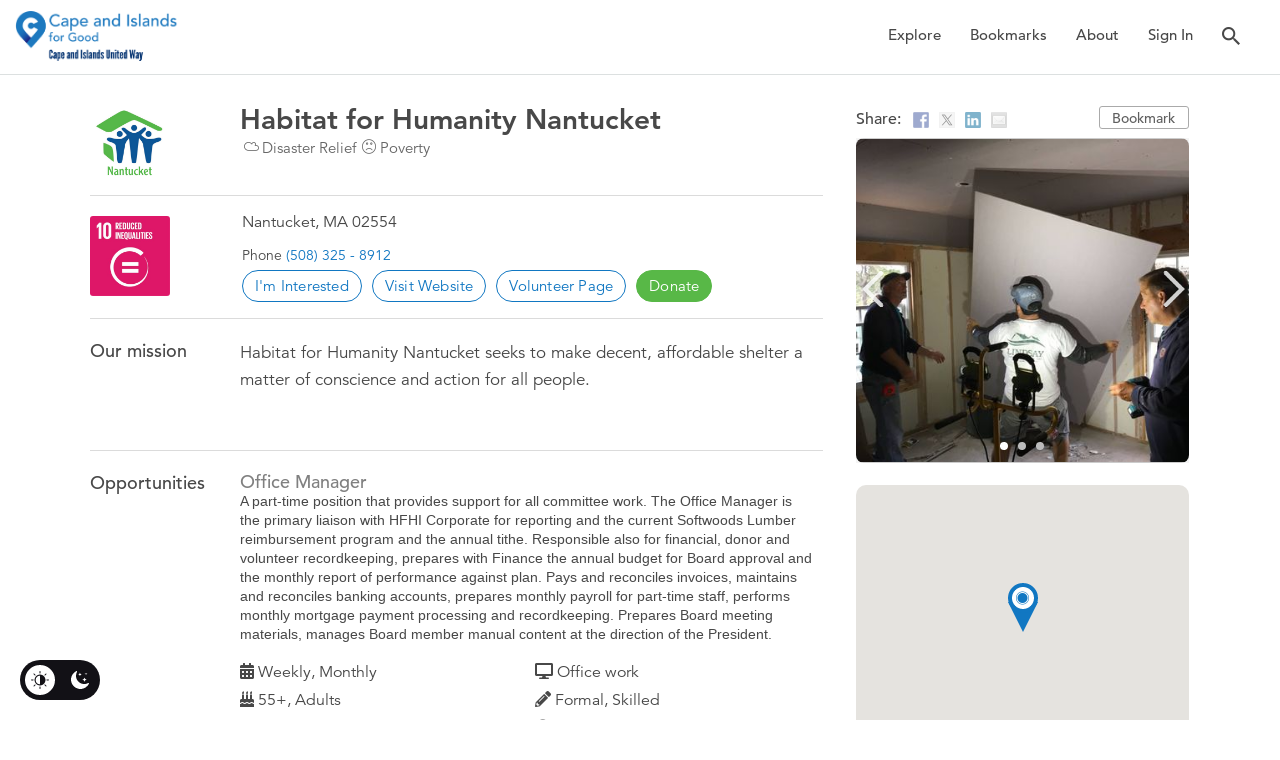

--- FILE ---
content_type: application/javascript; charset=UTF-8
request_url: https://capeforgood.org/wp-content/themes/listify/inc/results/js/map2.js?ver=3.1.3
body_size: 4333
content:
window.wp = window.wp || {};

/**
 * Map returned data.
 *
 * @since 2.0.0
 */
(function( window, undefined ){

	window.wp = window.wp || {};
	var document = window.document;
	var $ = window.jQuery;

	var api = wp.listifyResults || {};

	/**
	 * @since 2.0.0
	 */
	api.MapServices = [];

	/**
	 * A generic mapping service.
	 *
	 * @since 2.0.0
	 */
	api.MapService = api.Class.extend({

		/**
		 * DOM element wrapping the canvas.
		 *
		 * @since 2.0.0
		 */
		$mapWrapper: $( '.job_listings-map-wrapper' ),

		/**
		 * Map canvas.
		 *
		 * @since 2.0.0
		 */
		canvas: null,

		/**
		 * If this is the first load.
		 *
		 * @since 2.0.0
		 */
		firstLoad: true,

		/**
		 * Map canvas states.
		 *
		 * @since 2.0.0
		 */
		activeCanvas: $.Deferred(),

		/**
		 * Listings found.
		 *
		 * @since 2.5.0
		 */
		listings: [],

		/**
		 * Markers
		 *
		 * @since 2.0.0
		 */
		markers: [],

		/**
		 * Manage marker clusters.
		 *
		 * @since 2.0.0
		 */
		clusterer: null,

		/**
		 * Bounds of active markers.
		 *
		 * @since 2.0.0
		 */
		bounds: null,

		/**
		 * Geocoder.
		 *
		 * @since 2.0.0
		 */
		geocoder: null,

		/**
		 * The template for the InfoBubble content.
		 *
		 * @since 2.0.0
		 */
		infoBubbleTemplate: wp.template( 'infoBubbleTemplate' ),

		/**
		 * The template for the RichMarker content.
		 *
		 * @since 2.0.0
		 */
		markerTemplate: wp.template( 'pinTemplate' ),

		/**
		 * @param {object} options
		 */
		initialize: function( options ) {
			$.extend( this, options || {} );

			var self = this;

			if ( this.canvas ) {
				$(window).on( 'resize', function() {
					self.reDraw();
				} );
			}
		},

		/**
		 * Create a map canvas.
		 *
		 * @since 2.0.0
		 */
		drawMap: function() {
			if ( 'resolved' !== this.activeCanvas.state() ) {
				this.activeCanvas.resolve();

				if ( window.console && api.settings.scriptDebug ) {
					console.log( 'Map Service ready...' );
				}

				// Create clusterer if enabled.
				if ( 1 == api.settings.mapService.useClusters ) {
					this.createClusterer();
				}

				$(document).trigger( 'listifyMapServiceLoaded' );
			}
		},

		/**
		 * Plot markers.
		 *
		 * @since 2.0.0
		 */
		addMarkers: function() {
			if ( window.console && api.settings.scriptDebug ) {
				console.log( 'Adding markers...' );
			}

			var self = this;

			_.each( this.listings, function( marker, i ) {
				self.addMarker( marker );
			} );
		},

		/**
		 * Add a single marker.
		 *
		 * @since 2.0.0
		 *
		 * @param {object} marker
		 */
		addMarker: function( marker ) {},

		/**
		 * Reset markers.
		 *
		 * @since 2.0.0
		 */
		resetView: function() {},

		/**
		 * Show a default view.
		 *
		 * @since 2.0.0
		 */
		showDefaultView: function() {},

		/**
		 * Fit bounds.
		 *
		 * @since 2.0.0
		 */
		fitBounds: function() {},

		/**
		 * Redraw map.
		 *
		 * @since 2.0.0
		 */
		reDraw: function() {
			this.fitBounds();

			// Catch instances where there are no listings and fitbounds goes nowhere.
			if ( ! this.listings || 0 === this.listings.length ) {
				this.showDefaultView();
			}
		},

		/**
		 * Autocomplete.
		 *
		 * @since 2.0.0
		 */
		autoComplete: null,

		/**
		 * Geocode an address.
		 *
		 * @since 2.0.0
		 *
		 * @param {string} address
		 */
		geocode: null,

		/**
		 * Create a cluster manager.
		 *
		 * @since 2.0.0
		 */
		createClusterer: function() {},

		/**
		 * Maybe show a list of marker details in a cluster overlay.
		 *
		 * @since 2.0.0
		 */
		maybeClusterOverlay: function( cluster ) {},

		/**
		 * Get map canvas.
		 *
		 * @since 2.2.0
		 */
		getCanvas: function() {},

		/**
		 * Get current center latitude.
		 *
		 * @since 2.2.0
		 */
		getCenterLat: function() {},

		/**
		 * Get current center longitude.
		 *
		 * @since 2.2.0
		 */
		getCenterLng: function() {},

		/**
		 * Get north east latitide.
		 *
		 * @since 2.2.0
		 */
		getNeLat: function() {},

		/**
		 * Get north east longitude.
		 *
		 * @since 2.2.0
		 */
		getNeLng: function() {},

		/**
		 * Get north east longitude.
		 *
		 * @since 2.2.0
		 */
		getRadius: function() {
			var mapUnit = api.mapUnit;
			var EarthRadius = 'mi' === mapUnit ? 3959 : 6371;
			var lat1 = this.getCenterLat() / 57.2958;
			var lng1 = this.getCenterLng() / 57.2958;
			var lat2 = this.getNeLat() / 57.2958;
			var lng2 = this.getNeLng() / 57.2958;
			var radius = EarthRadius * Math.acos( Math.sin(lat1) * Math.sin(lat2) + Math.cos(lat1) * Math.cos(lat2) * Math.cos(lng2 - lng1) );
            lng1 = this.getCenterLat() / 57.2958;
            lat1 = this.getCenterLng() / 57.2958;
            lng2 = this.getNeLat() / 57.2958;
            lat2 = this.getNeLng() / 57.2958;

            var rect = document.getElementById("job_listings-map-canvas").getBoundingClientRect();
            radius = rect.width / rect.height * radius;  //csy added
//alert(radius+' : '+rect.width+' '+rect.height);
//            if (radius2 < radius) radius = radius2;
			if ( radius < 1 ) {
				return 1;
			}
			return radius;
		},

	});

	/**
	 * Map with Google
	 *
	 * @since 2.0.0
	 */
	api.MapServices.GoogleMaps = api.MapService.extend({

		/**
		 * @param {object} options
		 * @since 2.0.0
		 */
		initialize: function( options ) {
			api.MapService.prototype.initialize.call( this, options );

			/**
			 * @since 2.0.0
			 */
			this.bounds = new google.maps.LatLngBounds();

			/**
			 * @since 2.0.0
			 */
			this.geocoder = new google.maps.Geocoder();

			/**
			 * @since 2.0.0
			 */
			InfoBubble.prototype.getAnchorHeight_ = function() {
				return 55;
			};

			this.infoBubble = new InfoBubble({
				backgroundClassName: 'map-marker-info',
				borderRadius: 4,
				padding: 15,
				borderColor: '#ffffff',
				shadowStyle: 0,
				minHeight: 120,
				maxHeight: 800,
				minWidth: 225,
				maxWidth: 275,
				hideCloseButton: true,
				flat: true,
				anchor: RichMarkerPosition.BOTTOM,
				disableAutoPan: '1' != api.settings.mapService.autoPan
			});

			var self = this;

			google.maps.event.addDomListener( window, 'load', function() {
				self.drawMap();
			});
		},

		/**
		 * Create a map canvas.
		 *
		 * @since 2.0.0
		 */
		drawMap: function() {
			// Only if a map canvas exists.
			if ( ! document.getElementById( 'job_listings-map-canvas' ) ) {
				return;
			}

			this.canvas = new google.maps.Map( document.getElementById( 'job_listings-map-canvas' ), $.extend(
				api.settings.mapService,
				{
					center: new google.maps.LatLng(
						parseFloat( api.settings.mapService.center[0] ),
						parseFloat( api.settings.mapService.center[1] )
					),
					zoom: parseFloat( api.settings.mapService.zoom ),
					maxZoom: parseFloat( api.settings.mapService.maxZoom ),
					minZoom: parseFloat( api.settings.mapService.maxZoomOut ),
					scrollwheel: api.settings.mapService.googlemaps.scrollwheel,
					styles: api.settings.mapService.googlemaps.styles,
					zoomControlOptions: {
						position: google.maps.ControlPosition.RIGHT_BOTTOM
					},
					streetViewControl: true,
					streetViewControlOptions: {
						position: google.maps.ControlPosition.RIGHT_BOTTOM
					}
				}
			) );

			api.MapService.prototype.drawMap.call( this );
		},

		/**
		 * Plot markers.
		 *
		 * @since 2.0.0
		 */
		addMarkers: function( listings ) {
			this.resetView();
			this.listings = listings;

			if ( ! this.listings || 0 === this.listings.length ) {
				return this.showDefaultView();
			} else {
				api.MapService.prototype.addMarkers.call( this );

				if (
					( this.firstLoad && api.settings.mapService.autofit ) ||
					( ! this.firstLoad )
				) {
					this.fitBounds();
				}

				// Display markers.
				if ( this.clusterer ) {
					this.clusterer.addMarkers( this.markers );
				}

				this.firstLoad = false;
			}
		},

		/**
		 * Add a single marker.
		 *
		 * @since 2.0.0
		 */
		addMarker: function( data ) {
			var self = this;

			if ( null === data.location.lat ) {
				return;
			}

//csy added zIndex: data.id,
			var marker = new RichMarker({
				content: self.markerTemplate( data ),
				flat: true,
				draggable: false,
        zIndex: data.id,
				position: new google.maps.LatLng( data.location.lat, data.location.lng ),
				data: data
			});

			if ( ! this.clusterer ) {
				marker.setMap( this.canvas );
			}

			// Extend active bounds.
			this.bounds.extend( marker.getPosition() );

			// Add to list.
			this.markers.push( marker );

			// Open an InfoBubble instance.
			google.maps.event.addListener( marker, api.settings.mapService.googlemaps.infoBubbleTrigger, function() {
				// Already open on this marker. Bail.
				if ( self.infoBubble.get( 'isOpen' ) && self.infoBubble.get( 'anchor' ) == marker ) {
					return;
				}

				self.infoBubble.setContent( self.infoBubbleTemplate( data ) );
				self.infoBubble.open( self.canvas, this );
			} );

      //csy added 3 Listeners - mouseover, mouseout, click
            google.maps.event.addListener(marker,'mouseover',function(){$("#listing-"+data.id+"-map-marker").addClass("map-marker--active")});
            google.maps.event.addListener(marker,'mouseout',function(){$("#listing-"+data.id+"-map-marker").removeClass("map-marker--active")});



            google.maps.event.addListener( marker, 'click', function() {
                // Already open on this marker. Bail.
                if ( self.infoBubble.get( 'isOpen' ) && self.infoBubble.get( 'anchor' ) == marker ) {
                    return;
                }
                window.location.href = data.permalink;
                self.infoBubble.setContent( self.infoBubbleTemplate( data ) );
//csy take out bounce                self.infoBubble.open( self.canvas, this );
            } );

            // Close info bubble on map click.
            google.maps.event.addListener( this.canvas, 'click', function() {
//                self.infoBubble.close();
            });

            // Close info bubble on leavin map.  csy
            google.maps.event.addListener( this.canvas, 'mouseout', function() {
                self.infoBubble.close();
            });
        },

		/**
		 * Reset markers.
		 *
		 * @todo Don't remove these markers but instead keep active
		 * and hidden to avoid having to redraw them all.
		 *
		 * @since 2.0.0
		 */
		resetView: function() {
			_.each( this.markers, function( marker ) {
				marker.setMap( null );
			} );

			this.bounds = new google.maps.LatLngBounds();
			this.markers = [];

			if ( this.clusterer ) {
				this.clusterer.clearMarkers();
			}

			this.infoBubble.close();
		},

		/**
		 * Show a default view.
		 *
		 * This is usually called when a search has no results.
		 *
		 * @since 2.0.0
		 */
		showDefaultView: function() {
			var coords = api.controllers.dataService.getDefaultCoordinates();

			this.canvas.setZoom( parseInt( api.settings.mapService.zoom ) );

			this.canvas.setCenter( new google.maps.LatLng(
				parseFloat( coords.lat ),
				parseFloat( coords.lng )
			) );
		},

		/**
		 * Fitbounds
		 *
		 * @since 2.0.0
		 */
		fitBounds: function() {
			api.MapService.prototype.fitBounds.call( this );

			this.canvas.fitBounds( this.bounds );
		},

		/**
		 * Redraw
		 *
		 * @since 2.0.0
		 */
		reDraw: function() {
			google.maps.event.trigger( this.canvas, 'resize' );
			api.MapService.prototype.reDraw.call( this );
		},

		/**
		 * Autocomplete.
		 *
		 * @since 2.0.0
		 */
		autoComplete: function( field ) {
			var self = this;

			var $field = $( '#' + field );

			if ( 0 === $field.length ) {
				return;
			}

			var autocomplete = new google.maps.places.Autocomplete( document.getElementById( field ), api.settings.mapService.googlemaps.autoCompleteArgs );

			if ( this.canvas ) {
				autocomplete.bindTo( 'bounds', this.canvas );
			}

			// Remove normal change event that submits form.
			$field.unbind( 'change' );

			// Submit an autocomplete event on enter.
			$field.keypress(function( e ) {
				if ( e.which == 13 ) {
					api.controllers.dataService.update();
				}
			});

			autocomplete.addListener( 'place_changed', function() {
				var place = autocomplete.getPlace();

				// A location with coordinates was found.
				if ( place.geometry ) {
					api.controllers.dataService.isAddressGeocoded = true;
					api.controllers.dataService.radiusSearch( place.geometry.location.lat(), place.geometry.location.lng() );

					// It still needs to be geocoded again.
				} else {
					api.controllers.dataService.isAddressGeocoded = false;
					self.geocode( place.name );
				}
			} );
		},

		/**
		 * Geocode an address.
		 *
		 * @since 2.0.0
		 */
		geocode: function( address ) {
			var self = this;

			this.isAddressGeocoding = true;

			this.geocoder.geocode({
				address: address
			}, function( results, status ) {
				if ( status == google.maps.GeocoderStatus.OK ) {
					var loc = results[0].geometry.location;

					api.controllers.dataService.prevAddress = address;
					api.controllers.dataService.isAddressGeocoded = true;

					api.controllers.dataService.$address.each(function() {
						$(this).val( results[0].formatted_address );
					});

					api.controllers.dataService.radiusSearch( loc.lat(), loc.lng() );
				} else {
					api.controllers.dataService.isAddressGeocoded = false;
				}

				this.isAddressGeocoding = false;
			} );
		},

		/**
		 * Create a cluster manager.
		 *
		 * @since 2.0.0
		 */
		createClusterer: function() {
			this.clusterer = new MarkerClusterer( this.canvas, this.makers, {
				gridSize: api.settings.mapService.gridSize,
				maxZoom: api.settings.mapService.maxZoom,
				ignoreHiddenMarkers: true,
				cssClass: 'cluster',
				imagePath: '',
				width: 53,
				height: 53
			} );

			var self = this;

			google.maps.event.addListener( this.clusterer, 'clusterclick', function( cluster ) {
				self.maybeClusterOverlay( cluster );
			} );
		},

		/**
		 * Maybe show a list of marker details in a cluster overlay.
		 *
		 * @since 2.0.0
		 */
		maybeClusterOverlay: function( cluster ) {
			var self = this;
			var markers = cluster.getMarkers();
			var zoom = this.canvas.getZoom();

			if ( zoom < ( api.settings.mapService.maxZoom ) ) {
				return;
			}

			var content = _.map( markers, function( marker ) {
				return self.infoBubbleTemplate( marker.data );
			} );

			// @todo don't assume this library is loaded
			$.magnificPopup.open({
				type: 'inline',
				items: {
					src: '<div class="cluster-overlay popup"><ul><li>' + content.join( '</li><li>' ) + '</li></ul></div>',
				},
				callbacks: {
					close: function() {
						// This is janky but only way I can get clusters to show up again.
						// @todo investigate better fix.
						self.canvas.setZoom( zoom - 1 );
						self.canvas.setZoom( zoom );
					}
				}
			});
		},

		/**
		 * Get map canvas.
		 *
		 * @since 2.2.0
		 */
		getCanvas: function() {
			return this.canvas;
		},

		/**
		 * Get current center latitude.
		 *
		 * @since 2.2.0
		 */
		getCenterLat: function() {
			return this.getCanvas().getBounds().getCenter().lat();
		},

		/**
		 * Get current center longitude.
		 *
		 * @since 2.2.0
		 */
		getCenterLng: function() {
			return this.getCanvas().getBounds().getCenter().lng();
		},

		/**
		 * Get north east latitide.
		 *
		 * @since 2.2.0
		 */
		getNeLat: function() {
			return this.getCanvas().getBounds().getNorthEast().lat();
		},

		/**
		 * Get north east longitude.
		 *
		 * @since 2.2.0
		 */
		getNeLng: function() {
			return this.getCanvas().getBounds().getNorthEast().lng();
		},

	});

	/**
	 * Map with Mapbox
	 *
	 * @since 2.0.0
	 */
	api.MapServices.Mapbox = api.MapService.extend({

		/**
		 * @param {object} options
		 * @since 2.0.0
		 */
		initialize: function( options ) {
			api.MapService.prototype.initialize.call( this, options );

			/**
			 * @since 2.0.0
			 */
			this.bounds = new L.latLngBounds();

			/**
			 * @since 2.0.0
			 */
			this.geocoder = new window.GeoSearch.OpenStreetMapProvider();

			this.drawMap();
		},

		/**
		 * Create a map canvas.
		 *
		 * @since 2.0.0
		 */
		drawMap: function() {
			// Only if a map canvas exists.
			if ( ! document.getElementById( 'job_listings-map-canvas' ) ) {
				return;
			}

			L.mapbox.accessToken = api.settings.mapService.mapbox.tileUrl;

			this.canvas = L.mapbox.map( 'job_listings-map-canvas', 'mapbox.streets', {
				maxZoom: parseInt( api.settings.mapService.maxZoom ),
				minZoom: parseInt( api.settings.mapService.maxZoomOut ),
			} ).setView( [
				api.settings.mapService.center[0],
				api.settings.mapService.center[1]
			], api.settings.mapService.zoom );

			// Disable scrollwheel zoom if needed.
			if ( ! api.settings.mapService.googlemaps.scrollwheel ) {
				this.canvas.scrollWheelZoom.disable();
			}

			api.MapService.prototype.drawMap.apply( this );
		},

		/**
		 * Plot markers.
		 *
		 * @since 2.0.0
		 */
		addMarkers: function( listings ) {
			this.resetView();
			this.listings = listings;

			if ( ! this.listings || 0 === this.listings.length ) {
				return this.showDefaultView();
			} else {
				api.MapService.prototype.addMarkers.call( this );

				this.canvas.addLayer( this.markers );

				if (
					( this.firstLoad && api.settings.mapService.autofit ) ||
					( ! this.firstLoad )
				) {
					this.fitBounds();
				}
			}

			this.firstLoad = false;
		},

		/**
		 * Add a single marker.
		 *
		 * @since 2.0.0
		 */
		addMarker: function( data ) {
			if ( null === data.location.lat ) {
				return;
			}

			var icon = L.divIcon({
				iconSize: [30, 30],
				iconAnchor: [15, 30],
				className: '',
				html: this.markerTemplate( data ),
			});

			var marker = L.marker( [ data.location.lat, data.location.lng ], {
				icon: icon,
				data: data
			} );

			marker.bindPopup( this.infoBubbleTemplate( data ), {
				closeButton: false,
				autoPan: '1' == api.settings.mapService.autoPan,
				offset: [ 0, -60 ],
				maxHeight: 800,
				minWidth: 225,
				maxWidth: 275,
				className: 'map-marker-info'
			} );

			if ( this.clusterer ) {
				this.markers.addLayer( marker );
			} else {
				this.markers.push( marker );
				marker.addTo( this.canvas );
			}

			// Extend active bounds.
			this.bounds.extend( marker.getLatLng() );
		},

		/**
		 * Reset markers.
		 *
		 * @todo Don't remove these markers but instead keep active
		 * and hidden to avoid having to redraw them all.
		 *
		 * @since 2.0.0
		 */
		resetView: function() {
			this.bounds = new L.latLngBounds();

			if ( this.clusterer ) {
				this.markers.clearLayers();
			} else {
				_.each( this.markers, function( marker ) {
					marker.remove();
				} );

				this.markers = [];
			}
		},

		/**
		 * Show a default view.
		 *
		 * This is usually called when a search has no results.
		 *
		 * @since 2.0.0
		 */
		showDefaultView: function() {
			var coords = api.controllers.dataService.getDefaultCoordinates();

			this.canvas.setZoom( api.settings.mapService.zoom );
			this.canvas.setView( L.latLng( coords.lat, coords.lng ) );
		},

		/**
		 * Fitbounds
		 *
		 * @since 2.0.0
		 */
		fitBounds: function() {
			if ( this.bounds.isValid() ) {
				api.MapService.prototype.fitBounds.call( this );

				this.canvas.fitBounds( this.bounds );
			}
		},

		/**
		 * Redraw
		 *
		 * @since 2.0.0
		 */
		reDraw: function() {
			this.canvas.invalidateSize();
			api.MapService.prototype.reDraw.call( this );
		},

		/**
		 * Geocode an address.
		 *
		 * @since 2.0.0
		 */
		geocode: function( address ) {
			var self = this;

			this.isAddressGeocoding = true;

			this.geocoder
				.search({
					query: address
				})
				.then( function( result ) {
					if ( result.length >= 1 ) {
						var loc = result[0];

						api.controllers.dataService.prevAddress = loc.label;
						api.controllers.dataService.$address.val( loc.label );
						api.controllers.dataService.isAddressGeocoded = true;

						api.controllers.dataService.radiusSearch( loc.y, loc.x );
					} else {
						api.controllers.dataService.isAddressGeocoded = false;
					}

					this.isAddressGeocoding = false;
				} );
		},

		/**
		 * Create a cluster manager.
		 *
		 * @since 2.0.0
		 */
		createClusterer: function() {
			this.markers = L.markerClusterGroup({
				maxClusterRadius: api.settings.mapService.gridSize,
				showCoverageOnHover: false,
				iconCreateFunction: function( cluster ) {
					return L.divIcon({
						html: '<div class="cluster">' + cluster.getChildCount() + '</div>',
						className: ''
					});
				}
			});

			var self = this;

			this.markers.on( 'clusterclick', function( a ) {
				self.maybeClusterOverlay( a.layer );
			} );

			this.clusterer = true;
		},

		/**
		 * Maybe show a list of marker details in a cluster overlay.
		 *
		 * @since 2.0.0
		 */
		maybeClusterOverlay: function( cluster ) {
			var self = this;
			var markers = cluster.getAllChildMarkers();

			cluster.zoomToBounds();

			var zoom = this.canvas.getZoom();

			if ( zoom != api.settings.mapService.maxZoom ) {
				return;
			}

			var content = _.map( markers, function( marker ) {
				return self.infoBubbleTemplate( marker.options.data );
			} );

			// @todo don't assume this library is loaded
			$.magnificPopup.open({
				type: 'inline',
				items: {
					src: '<div class="cluster-overlay popup"><ul><li>' + content.join( '</li><li>' ) + '</li></ul></div>',
				},
				callbacks: {
					close: function() {
						cluster.unspiderfy();
					}
				}
			});
		},

		/**
		 * Autocomplete is not supported for Mapbox.
		 *
		 * @since 2.0.0
		 *
		 * @param {string} Input field ID
		 */
		autoComplete: null,

		/**
		 * Get map canvas.
		 *
		 * @since 2.2.0
		 */
		getCanvas: function() {
			return this.canvas;
		},

		/**
		 * Get current center latitude.
		 *
		 * @since 2.2.0
		 */
		getCenterLat: function() {
			return this.getCanvas().getBounds().getCenter().lat;
		},

		/**
		 * Get current center longitude.
		 *
		 * @since 2.2.0
		 */
		getCenterLng: function() {
			return this.getCanvas().getBounds().getCenter().lng;
		},

		/**
		 * Get north east latitide.
		 *
		 * @since 2.2.0
		 */
		getNeLat: function() {
			return this.getCanvas().getBounds().getNorthEast().lat;
		},

		/**
		 * Get north east longitude.
		 *
		 * @since 2.2.0
		 */
		getNeLng: function() {
			return this.getCanvas().getBounds().getNorthEast().lng;
		},

	});


	// Choose a map service.
	if ( 'googlemaps' == api.settings.mapService.service ) {
		api.controllers.mapService = new api.MapServices.GoogleMaps();
	} else {
		api.controllers.mapService = new api.MapServices.Mapbox();
	}

	// Add auto complete if available.
	if ( api.controllers.mapService.autoComplete && api.settings.mapService.googlemaps.autoComplete ) {
		api.controllers.mapService.autoComplete( api.controllers.dataService.autoComplete );
	}

	if ( 1 == api.settings.displayMap ) {

		/**
		 * When using a map alongside results only plot the initial markers
		 * and results once both services are ready.
		 *
		 * @since 2.0.0
		 */
		$.when( api.controllers.mapService.activeCanvas, api.controllers.dataService.activeResponse ).done(function() {
			$(document).trigger( 'listifyActiveResultsMap' );

			if ( window.console && api.settings.scriptDebug ) {
				console.log( 'Data Service and Map Service are ready...' );
			}

			// Update on new data.
			$(document).on( 'listifyDataServiceLoaded', function() {
				api.controllers.mapService.addMarkers( api.controllers.dataService.response.listings );
			});

			$(document).on( 'listifyMapServiceLoaded', function() {
				api.controllers.mapService.addMarkers( api.controllers.dataService.response.listings );
			});
		});

	}

	/**
	 * Some simple UI stuff bound to DOM.
	 *
	 * @since 2.0.0
	 */
	$(document).ready(function() {

		// Map resizing.
		var $body = $( 'body' );
		var $window = $(window);
		var $map = $( '.job_listings-map-wrapper' );
		var $siteHeader = $( '.site-header' );
		var $adminBar = $( '#wpadminbar' );

		var resizeMap = function() {
			if ( $body.hasClass( 'fixed-map' ) ) {
				$map.css( 'height', $window.outerHeight() - $siteHeader.outerHeight() - $adminBar.outerHeight() );
			}
		};

		resizeMap();

		$window.on( 'resize', resizeMap );

	});

})( window );
